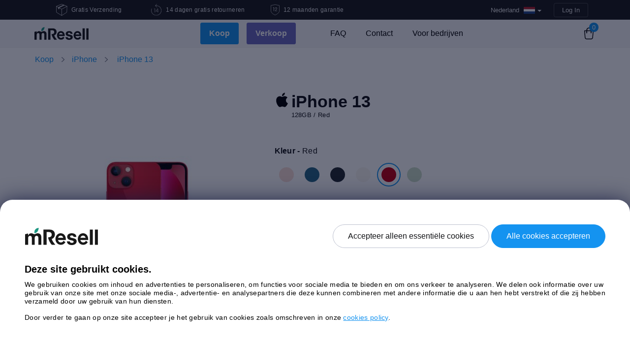

--- FILE ---
content_type: text/html; charset=UTF-8
request_url: https://mresell.nl/webshop/p/iphone-13/f2f26a9510458620c0d3d03ef88c73d2/
body_size: 16433
content:
<!DOCTYPE html>
<html lang="nl-NL">
    <head>
        <meta charset="UTF-8">
        <title>iPhone 13 / 128GB / Red / Goed - mResell.nl</title>

        <link rel="icon" type="image/png" sizes="32x32"
              href="https://mresell.nl/wp-content/themes/mresell_v4/img/favicon/favicon-32x32.png">
        <link rel="icon" type="image/png" sizes="16x16"
              href="https://mresell.nl/wp-content/themes/mresell_v4/img/favicon/favicon-16x16.png">
        <link rel="mask-icon" href="https://mresell.nl/wp-content/themes/mresell_v4/img/favicon/safari-pinned-tab.svg"
              color="#ffffff">
        <link rel="preload" href="https://mresell.nl/wp-content/themes/mresell_v4/css/styles.min.20260115.css?ver=20260115" as="style">
        <link rel="preload" href="https://mresell.nl/wp-content/themes/mresell_v4/js/scripts.min.20260115.js?ver=20260115" as="script">
                <link rel="preconnect" href="https://www.googletagmanager.com/">
        <link rel="preconnect" href="https://www.googleoptimize.com/">
        <link rel="preconnect" href="https://www.google-analytics.com/">
        <meta name="msapplication-TileColor" content="#ffffff">
        <meta name="theme-color" content="#ffffff">
        <meta name="viewport" content="width=device-width, initial-scale=1">

        <meta property="og:image"
              content="https://mresell.nl/wp-content/themes/mresell_v4/img/nl_NL/og_facebook.png?v=20260115"/>
        <meta property="og:type" content="website" />

                    <link rel="alternate" hreflang="fi" href="https://mresell.fi/webshop/" />            <link rel="alternate" hreflang="sv" href="https://mresell.se/webshop/" />            <link rel="alternate" hreflang="nl" href="https://mresell.nl/webshop/" />            <link rel="alternate" hreflang="en-GB" href="https://mresell.co.uk/webshop/" />            <link rel="alternate" hreflang="en-AU" href="https://mresell.com.au/webshop/" />            <link rel="alternate" hreflang="de-DE" href="https://mresell.de/webshop/" />            <link rel="alternate" hreflang="de-AT" href="https://mresell.at/webshop/" />                                    <link rel="alternate" hreflang="it" href="https://mresell.it/webshop/" />                    <meta name='robots' content='index, follow, max-image-preview:large, max-snippet:-1, max-video-preview:-1' />

	<meta name="description" content="Refurbished iPhone 13. Gecontroleerd door onze Apple service. Snelle levering binnen 2 werkdagen &amp; 14 dagen niet-goed-geld-terug garantie." />
	<link rel="canonical" href="https://mresell.nl/webshop/p/iphone-13/" />
	<script type="application/ld+json" class="yoast-schema-graph">{"@context":"https://schema.org","@graph":[{"@type":"WebPage","@id":"https://mresell.nl/webshop/iphone/iphone-13-246/","url":"https://mresell.nl/webshop/iphone/iphone-13-246/","name":"iPhone 13 - mResell.nl","isPartOf":{"@id":"https://mresell.nl/#website"},"primaryImageOfPage":{"@id":"https://mresell.nl/webshop/iphone/iphone-13-246/#primaryimage"},"image":{"@id":"https://mresell.nl/webshop/iphone/iphone-13-246/#primaryimage"},"thumbnailUrl":"https://mresell.nl/wp-content/uploads/2026/01/iphone-13-red-9.jpg","datePublished":"2026-01-20T09:10:11+00:00","dateModified":"2026-01-20T09:10:11+00:00","description":"Refurbished iPhone 13. Gecontroleerd door onze Apple service. Snelle levering binnen 2 werkdagen & 14 dagen niet-goed-geld-terug garantie.","breadcrumb":{"@id":"https://mresell.nl/webshop/iphone/iphone-13-246/#breadcrumb"},"inLanguage":"nl-NL","potentialAction":[{"@type":"ReadAction","target":["https://mresell.nl/webshop/iphone/iphone-13-246/"]}]},{"@type":"ImageObject","inLanguage":"nl-NL","@id":"https://mresell.nl/webshop/iphone/iphone-13-246/#primaryimage","url":"https://mresell.nl/wp-content/uploads/2026/01/iphone-13-red-9.jpg","contentUrl":"https://mresell.nl/wp-content/uploads/2026/01/iphone-13-red-9.jpg","width":800,"height":800},{"@type":"BreadcrumbList","@id":"https://mresell.nl/webshop/iphone/iphone-13-246/#breadcrumb","itemListElement":[{"@type":"ListItem","position":1,"name":"Home","item":"https://mresell.nl/"},{"@type":"ListItem","position":2,"name":"iPhone 13"}]},{"@type":"WebSite","@id":"https://mresell.nl/#website","url":"https://mresell.nl/","name":"mResell.nl","description":"Veilig, snel en eenvoudig!","publisher":{"@id":"https://mresell.nl/#organization"},"potentialAction":[{"@type":"SearchAction","target":{"@type":"EntryPoint","urlTemplate":"https://mresell.nl/?s={search_term_string}"},"query-input":"required name=search_term_string"}],"inLanguage":"nl-NL"},{"@type":"Organization","@id":"https://mresell.nl/#organization","name":"mResell","url":"https://mresell.nl/","logo":{"@type":"ImageObject","inLanguage":"nl-NL","@id":"https://mresell.nl/#/schema/logo/image/","url":"https://mresell.nl/wp-content/uploads/2022/01/mresell.png","contentUrl":"https://mresell.nl/wp-content/uploads/2022/01/mresell.png","width":187,"height":44,"caption":"mResell"},"image":{"@id":"https://mresell.nl/#/schema/logo/image/"}}]}</script>


<link rel='stylesheet' id='mresell_v4_style-css' href='https://mresell.nl/wp-content/themes/mresell_v4/css/styles.min.20260115.css?ver=20260115' type='text/css' media='all' />
<style id='classic-theme-styles-inline-css' type='text/css'>
/*! This file is auto-generated */
.wp-block-button__link{color:#fff;background-color:#32373c;border-radius:9999px;box-shadow:none;text-decoration:none;padding:calc(.667em + 2px) calc(1.333em + 2px);font-size:1.125em}.wp-block-file__button{background:#32373c;color:#fff;text-decoration:none}
</style>
<link rel="https://api.w.org/" href="https://mresell.nl/wp-json/" /><link rel='shortlink' href='https://mresell.nl/?p=229083' />
        <script type='text/javascript'>
            /* <![CDATA[ */
            var Global = {"WPLANG":"nl_NL","ajaxUrl":"https:\/\/mresell.nl\/wp-admin\/admin-ajax.php","ajax":"https:\/\/mresell.nl\/wp-content\/plugins\/polcode-wp-e-commerce\/ajax.php","cacheId":"20260115","currencySign":"\u20ac","currencyCode":"EUR","taxRate":"0.21","jsonFolderUrl":"https:\/\/mresell.nl\/wp-content\/themes\/mresell_v4\/json","themeFolderUrl":"https:\/\/mresell.nl\/wp-content\/themes\/mresell_v4","isGeoIpActivated":"1","environment":"production","cookieConsent":false,"localization":{"language":"nl_NL","model":"Apparaat model","estimate":"Estimate","storage":"Opslag","core_gpu":"Core GPU","screen":"Screen","processor":"Processor","memory":"Geheugen","calculating":"Berekenen","sell":"Verkoop voor","buy":"KOOP","noTaxPrice":"Exclusief BTW","limitedShippingInformation":"Met deze gekozen verzendoptie, moet het verzendadres hetzelfde zijn als de gegevens van de koper.","nothingFound":"Nothing found","labelEmail":"E-mail","labelRemarketingEmail":"Vul je email in om je offerte te krijgen!","willBeUsedAccordingOurPrivacyPolicy":"Informatie over u wordt gebruikt zoals omschreven in onze <a href=\"https:\/\/mresell.nl\/algemene-informatie\/privacy-statement\/\" target=\"_blank\">Privacy Policy<\/a>.*","newsletterLabel":"Ik wil de mResell nieuwsbrief en promoties graag ontvangen ","errorMatch":"wachtwoorden komen niet overeen.\n","errorMinlength":"Niet lang genoeg!\n","errorEmailNotValid":"Email adres is niet geldi\n","errorZipCodeNotValid":"Post code is niet geldig.\n","errorUnderAge":"Je moet ten minste 18 jaar oud zijn\n","errorPersonalNumber":"Geboortedatum is niet correct.\n","errorCompanyNumber":"Bedrijfs nummer is niet geldig.\n","errorTooShort":"Gebruik AUB het juist formaat\n","errorTooLong":"Gebruik AUB het juist formaat\n","errorBadInput":"Gebruik AUB het juist formaat\n","errorTypeMismatch":"Gebruik AUB het juist formaat\n","errorPatternMismatch":"Gebruik AUB het juist formaat\n","errorStepMismatch":"Gebruik AUB het juist formaat\n","errorValueMissing":"Vul dit veld AUB in\n","errorCheckboxRequired":"Vink deze box aan als je wilt doorgaan\n","errorRangeOverflow":"Range overflow\n","errorRangeUnderflow":"Range underflow\n","chooseDhlServicePoint":"Kies dit ophaalpunt"}};            /* ]]> */
        </script>
                <script type="text/javascript">
    window.dataLayer = window.dataLayer || [];
    function gtag(){dataLayer.push(arguments);}

    !function(f,b,e,v,n,t,s){
        if(f.fbq)return;n=f.fbq=function(){n.callMethod?
            n.callMethod.apply(n,arguments):n.queue.push(arguments)};if(!f._fbq)f._fbq=n;
        n.push=n;n.loaded=!0;n.version='2.0';n.queue=[]
    }(window, document,'script','https://connect.facebook.net/en_US/fbevents.js');

    window.shq=window.shq||function(){(window.shQueue=window.shQueue||[]).push(arguments)};

    !function(e,t,n){
        if(e.snaptr)return;var a=e.snaptr=function()
        {a.handleRequest?a.handleRequest.apply(a,arguments):a.queue.push(arguments)};
        a.queue=[]
    }(window,document, 'https://sc-static.net/scevent.min.js');

    window.uetq = window.uetq || [];

    window.hj = window.hj || function () {(hj.q = hj.q || []).push(arguments)};

    var _learnq = _learnq || [];
</script>

    <script type="text/javascript" >
        gtag('consent', 'default', {
            'ad_storage': 'denied',
            'ad_user_data': 'denied',
            'ad_personalization': 'denied',
            'analytics_storage': 'denied'
        });
    </script>
    <script type="text/delayscript">
        gtag('consent', 'update', {
            'ad_storage': 'granted',
            'ad_user_data': 'granted',
            'ad_personalization': 'granted',
            'analytics_storage': 'granted'
        });
    </script>
    <!-- Global Site Tag (gtag.js) - Google Analytics -->
    <script type="text/javascript">
        var GA_TRACKING_ID = 'G-3QVCNCGCGT';
        gtag('js', new Date());
        gtag('config', GA_TRACKING_ID, {
            'user_id': '',
            'custom_map': {'dimension1': 'Block Admin'}
        });
        gtag('config', 'G-B50JBL0HG7');
                gtag('config', 'AW-922188124');
                    </script>
    <script async type="text/delayscript" src="https://www.googletagmanager.com/gtag/js?id=G-3QVCNCGCGT"></script>

                <script type='text/javascript'>
            fbq('init', '1719043791746568');
            fbq('track', 'PageView');
        </script>
        <script type="text/delayscript">
            !function(f,b,e,v,n,t,s){
                t=b.createElement(e);t.async=!0;
                t.src=v;s=b.getElementsByTagName(e)[0];s.parentNode.insertBefore(t,s)
            }(window, document,'script','https://connect.facebook.net/en_US/fbevents.js');
        </script>
                <script type='text/javascript'>
            shq('js', new Date());
        </script>
        <script async type="text/delayscript" src="https://trk.shopello.net/t/nl/1847"></script>
                <script type='text/javascript'>
            snaptr('init', '7600c275-c3fd-4519-98db-e9c812c75a17', {
                'user_email': ''
            });
            snaptr('track', 'PAGE_VIEW');
        </script>
        <script async type='text/delayscript'>
            !function(e,t,n){
                var s='script';r=t.createElement(s);r.async=!0;
                r.src=n;var u=t.getElementsByTagName(s)[0];
                u.parentNode.insertBefore(r,u);
            }(window,document, 'https://sc-static.net/scevent.min.js');
        </script>
                <script type='text/delayscript'>
            (function(w,d,t,r,u){
                var f,n,i;w[u]=w[u]||[],f=function(){var o={ti:"26265631"};o.q=w[u],w[u]=new UET(o),w[u].push("pageLoad")},n=d.createElement(t),n.src=r,n.async=1,n.onload=n.onreadystatechange=function(){var s=this.readyState;s&&s!=="loaded"&&s!=="complete"||(f(),n.onload=n.onreadystatechange=null)},i=d.getElementsByTagName(t)[0],i.parentNode.insertBefore(n,i)
            })(window,document,"script","//bat.bing.com/bat.js","uetq");
        </script>
            <script type="text/delayscript">
        !function(h,o,t,j,a,r){
            h.hj=h.hj||function(){(h.hj.q=h.hj.q||[]).push(arguments)};h._hjSettings={hjid:210982,hjsv:6};a=o.getElementsByTagName('head')[0];r=o.createElement('script');r.async=1;r.src=t+h._hjSettings.hjid+j+h._hjSettings.hjsv;a.appendChild(r);
        }(window,document,'https://static.hotjar.com/c/hotjar-','.js?sv=');
    </script>
                                        <script async type="text/delayscript" src="https://cdn.adt361.com/jsTag?ap=1539983933"></script>
                                    <script async type="text/delayscript">
                (function(s,m,a,r,t){
                    if(s.hasOwnProperty("$smcInstall"))return!1;s.$smcInstall=1;
                    s[r]=s[r]||[];var f=m.getElementsByTagName(a)[0],j=m.createElement(a),dl=r!='dataLayer'?'&r='+r:'';
                    j.async=true;j.src='//smct.co/tm/?t='+t+dl;f.parentNode.insertBefore(j,f);
                })(window,document,'script','dataLayer','mresell.nl');
            </script>
    
            <!-- ImBox -->
        <script type="text/essentialscript">
            var _sid = '515';
            var _imbox = _imbox || [];
                        
            function imboxUpdateCart() {
                _imbox.push(['setCartItems', []]);
                return true;
            }
                     _imbox.push(['onChatTrigg', imboxUpdateCart]);
            (function() {
                var se = document.createElement('script'); se.type = 'text/javascript'; se.async = true;
                se.src = ('https:' == document.location.protocol ? 'https://' : 'http://') + 'files.imbox.io/app/dist/initWidget.js';
                var s = document.getElementsByTagName('script')[0]; s.parentNode.insertBefore(se, s);
            })();
        </script>
    
            <script type="text/essentialscript">
	    	    </script>
        <script async type="text/essentialscript" src="https://static.klaviyo.com/onsite/js/klaviyo.js?company_id=StUMLE"></script>
    
    <script type="text/essentialscript" src="//widget.trustpilot.com/bootstrap/v5/tp.widget.bootstrap.min.js"></script>

<script type="speculationrules">
    {
      "prefetch": [
        {
          "source": "list",
          "urls": ["/webshop/", "/webshop/iphone/", "/webshop/macbookair/", "/webshop/macbookpro/"]
        }
      ]
    }
</script>
<script type="text/delayscript">
    (function(d, e, n){
        e = d.createElement("script");
        e.type = "text/javascript";
        e.async = true;
        e.src = "//api.videoly.co/1/quchbox/0/968/quch.js";
        n = d.getElementsByTagName("script")[0];
        n.parentNode.insertBefore(e, n);
    })(document);
    </script>        <script type="application/ld+json">{"@context":"http:\/\/schema.org\/","@type":"Product","name":"iPhone 13","productID":229083,"image":"https:\/\/mresell.nl\/wp-content\/uploads\/2026\/01\/iphone-13-red-9-300x300.jpg","description":"With iPhone 13 you get Super Retina XDT screen that works also in sunny weather as the colour accuracy is insane, bright and super sharp! The A15 Bionic chip and 5G guarantees fastest connections. With the most advanced wide-angle dual camera, you capture incredibly high-quality images, even in night time! The iPhone 13 is equipped with CeramicShield glass and the frame is made of aircraft aluminum, so durability is super, as well as the water resistance.","brand":{"@type":"Brand","name":"Apple"},"offers":{"@type":"Offer","priceCurrency":"EUR","price":"299","itemCondition":"RefurbishedCondition","availability":"InStock","url":"https:\/\/mresell.nl\/webshop\/iphone\/iphone-13-246\/"}}</script>        <script type="application/ld+json">{"@context":"http:\/\/schema.org\/","@type":"BreadcrumbList","itemListElement":[{"@type":"ListItem","position":1,"name":"Koop","item":"https:\/\/mresell.nl\/webshop\/"},{"@type":"ListItem","position":2,"name":"iPhone","item":"https:\/\/mresell.nl\/webshop\/iphone\/"}]}</script>    </head>
<body class="sidebar-collapse wpsc-product-template-default page page-id-229083 nl_NL">
        <div id="fb-root"></div>
    <script type="text/delayscript">
        !function(a,b,c){var d,e=a.getElementsByTagName(b)[0];a.getElementById(c)||(d=a.createElement(b),d.id=c,d.src="//connect.facebook.net/nl_NL/all.js#xfbml=1&appId=148115888664386",e.parentNode.insertBefore(d,e))}(document,"script","facebook-jssdk");
    </script>
        <div class="wrapper" id="root">
        <header>
            <div class="cd-main-header animate-search content-topbar d-flex justify-content-between align-items-center">
                <div class="container">
                    <div class="cd-main-nav-wrapper">
                            <div id="header-bar" class="d-flex align-items-center">
        
        <div class="col-lg-7 d-none d-lg-block">
            <div class="row">
                <div class="col-md-4">
                    <div class="d-flex align-items-center justify-content-center">
                        <div class="description d-flex align-items-center">
                            <img class="align-self-center" width="23" height="24" src="https://mresell.nl/wp-content/themes/mresell_v4/img/v4/icon-free-shipping-header.svg" alt="Gratis Verzending" title="Free shipping"/>
                            <p class="ml-2 mb-0">Gratis Verzending</p>
                        </div>
                    </div>
                </div>

                <div class="col-md-4">
                    <div class="d-flex align-items-center justify-content-center">
                        <div class="description d-flex align-items-center">
                            <img width="22" height="24" src="https://mresell.nl/wp-content/themes/mresell_v4/img/v4/icon-return-header.svg" alt="14 dagen gratis retourneren" title="14 dagen gratis retourneren"/>
                            <p class="ml-2 mb-0">14 dagen gratis retourneren</p>
                        </div>
                    </div>
                </div>

                <div class="col-md-4">
                    <div class="d-flex align-items-center justify-content-center">
                        <div class="description d-flex align-items-center m-auto">
                            <img width="18" height="22" src="https://mresell.nl/wp-content/themes/mresell_v4/img/v4/icon-shield-header.svg" alt="12 maanden garantie" title="12 maanden garantie"/>
                            <p class="ml-2 mb-0">12 maanden garantie</p>
                        </div>
                    </div>
                </div>
            </div>
        </div>

        <div class="col-md-12 col-lg-5">
            <div class="row">
                <div class="col-md-12 text-right">
                        <div class="content-topbar-menu d-inline ml-auto">
        <div class="btn-group country">    <!-- CURRENCY, BOOTSTRAP DROPDOWN -->
            <a class="btn btn-primary dropdown-toggle" data-toggle="dropdown" href="#">
                                                                                                                                                                        <span class="current_language_label">Nederland</span>
                        <div class="current_language lang_drop_nl"></div>
                                                                                                                                                                                                                                        <span class="caret"></span>
            </a>
            <ul class="dropdown-menu" id="country">
                                <li class="lang_drop_de">
                    <a href="https://mresell.de">
                        Duitsland                    </a>
                </li>
                                <li class="lang_drop_fi">
                    <a href="https://mresell.fi">
                        Finland                    </a>
                </li>
                                <li class="lang_drop_it">
                    <a href="https://mresell.it">
                        Italië                    </a>
                </li>
                                <li class="lang_drop_nl">
                    <a href="https://mresell.nl">
                        Nederland                    </a>
                </li>
                                <li class="lang_drop_at">
                    <a href="https://mresell.at">
                        Oostenrijk                    </a>
                </li>
                                <li class="lang_drop_pl">
                    <a href="https://mresell.pl">
                        Polen                    </a>
                </li>
                                <li class="lang_drop_es">
                    <a href="https://www.mresell.es">
                        Spanje                    </a>
                </li>
                                <li class="lang_drop_gb">
                    <a href="https://mresell.co.uk">
                        Verenigd Koninkrijk                    </a>
                </li>
                                <li class="lang_drop_se">
                    <a href="https://mresell.se">
                        Zweden                    </a>
                </li>
                            </ul>
        </div>
    </div>

                        <div class="sign btn-header  text-right d-inline ml-1">
                    <a class="text-capitalize signin-btn" href="https://mresell.nl/wp-login.php">Log in</a>
            </div>
                    </div>
            </div>
        </div>
    </div>
                        </div>

                    <div class="cd-nav-trigger"></div>
                </div>
            </div>

            <div class="cd-cover-layer"></div>

                <div class="wrap-menu-desktop">
        <nav class="navbar navbar-expand-lg bg-default navbar-transparent header" data-on-scroll="200">
            <div class="container ">

                <a class="logo" href="https://mresell.nl">
                    <img id="logo-dark" width="110" height="26" src="https://mresell.nl/wp-content/themes/mresell_v4/img/logo.svg" alt="mResell"
                         title="mResell"/>

                    <img id="logo-light" width="110" height="26" src="https://mresell.nl/wp-content/themes/mresell_v4/img/logo-light.svg" alt="mResell"
                         title="mResell"/>
                </a>

                <div class="mobile-nav-buttons d-block d-lg-none">
                    <div class="d-flex">
                        <ul class="navbar-nav main-menu navbar-nav d-flex justify-content-center">
                                <li class="active li-button-holder sub-nav">
        <a class="btn-blue" href="https://mresell.nl/webshop/">Koop</a>
    </li>
    <li class=" sell-btn li-button-holder">
        <a class="btn-blue" href="https://mresell.nl/verkoop/">Verkoop</a>
    </li>
                            </ul>
                    </div>
                </div>

                <div class="navbar-collapse justify-content-end collapse menu-desktop" id="navigation">
                    <ul class="main-menu navbar-nav  d-flex justify-content-center">
                        <li class="nav-item company-logo d-lg-none d-xl-none">
                            <!-- Logo desktop -->
                            <a class="logo" href="/">
                                <img width="110" height="26" src="https://mresell.nl/wp-content/themes/mresell_v4/img/logo.svg" alt="mResell"
                                     title="mResell"/>
                            </a>
                        </li>

                            <li class="active li-button-holder sub-nav">
        <a class="btn-blue" href="https://mresell.nl/webshop/">Koop</a>
            <div class="sub-nav-btn" data-toggle="collapse" href="#collapseMainNavigation"
         role="button" aria-expanded="false" aria-controls="collapseMainNavigation">
        <span class="sub-nav-btn-span mobile-span-nav"></span>
    </div>

    <div class="collapse sub-menu" id="collapseMainNavigation">
        <div class="container">
            <ul class="row d-flex justify-content-center">
                <li>
                    <a href="/webshop/appletv/"
                       class="d-flex  align-items-center flex-column text-center">
                        <img width="30" height="42" src="https://mresell.nl/wp-content/themes/mresell_v4/img/product-icon-white/appletv.svg"
                             alt="Apple TV"
                             title="Apple TV"/>
                        <span>Apple TV</span>
                    </a>
                </li>
                <li>
                    <a href="/webshop/display/"
                       class="d-flex  align-items-center flex-column text-center">
                        <img width="30" height="42" src="https://mresell.nl/wp-content/themes/mresell_v4/img/product-icon-white/display.svg"
                             alt="Display"
                             title="Display"/>
                        <span>Display</span>
                    </a>
                </li>
                <li>
                    <a href="/webshop/imac/"
                       class="d-flex  align-items-center flex-column text-center">
                        <img width="30" height="42" src="https://mresell.nl/wp-content/themes/mresell_v4/img/product-icon-white/imac.svg"
                             alt="iMac"
                             title="iMac"/>
                        <span>iMac</span>
                    </a>
                </li>
                <li>
                    <a href="/webshop/ipad/"
                       class="d-flex  align-items-center flex-column text-center">
                        <img width="30" height="42" src="https://mresell.nl/wp-content/themes/mresell_v4/img/product-icon-white/ipad.svg"
                             alt="iPad"
                             title="iPad"/>
                        <span>iPad</span>
                    </a>
                </li>

                <li>
                    <a href="/webshop/iphone/"
                       class="d-flex  align-items-center flex-column text-center">
                        <img width="30" height="42" src="https://mresell.nl/wp-content/themes/mresell_v4/img/product-icon-white/iphone.svg"
                             alt="iPhone"
                             title="iPhone"/>
                        <span>iPhone</span>
                    </a>
                </li>

                <li>
                    <a href="/webshop/macmini/"
                       class="d-flex  align-items-center flex-column text-center">
                        <img width="30" height="42" src="https://mresell.nl/wp-content/themes/mresell_v4/img/product-icon-white/macmini.svg"
                             alt="Mac mini"
                             title="Mac mini"/>
                        <span>Mac mini</span>
                    </a>
                </li>

                <li>
                    <a href="/webshop/macpro/"
                       class="d-flex  align-items-center flex-column text-center">
                        <img width="30" height="42" src="https://mresell.nl/wp-content/themes/mresell_v4/img/product-icon-white/macpro.svg"
                             alt="Mac Pro"
                             title="Mac Pro"/>
                        <span>Mac Pro</span>
                    </a>
                </li>

                <li>
                    <a href="/webshop/macbookair/"
                       class="d-flex  align-items-center flex-column text-center">
                        <img width="30" height="42" src="https://mresell.nl/wp-content/themes/mresell_v4/img/product-icon-white/macbookair.svg"
                             alt="MacBook Air" title="MacBook Air"/>
                        <span>MacBook Air</span>
                    </a>
                </li>

                <li>
                    <a href="/webshop/macbookpro/"
                       class="d-flex  align-items-center flex-column text-center">
                        <img width="30" height="42" src="https://mresell.nl/wp-content/themes/mresell_v4/img/product-icon-white/macbookpro.svg"
                             alt="MacBook Pro" title="MacBook Pro"/>
                        <span>MacBook Pro</span>
                    </a>
                </li>

                <li>
                    <a href="/webshop/watch/"
                       class="d-flex  align-items-center flex-column text-center">
                        <img width="30" height="42" src="https://mresell.nl/wp-content/themes/mresell_v4/img/product-icon-white/watch.svg"
                             alt="Watch"
                             title="Watch"/>
                        <span>Watch</span>
                    </a>
                </li>
                            </ul>
        </div>
    </div>
    </li>
    <li class=" sell-btn li-button-holder mt-md-2 mt-lg-0 ml-lg-3">
        <a class="btn-blue" href="https://mresell.nl/verkoop/">Verkoop</a>
    </li>
    <li class="">
        <a href="https://mresell.nl/faq/">FAQ</a>
    </li>
    <li class="">
        <a href="https://mresell.nl/contact/">Contact</a>
    </li>
    <li class="">
        <a href="https://mresell.nl/voor-bedrijven/">Voor bedrijven</a>
    </li>
                        </ul>
                </div>

<!--                <div class="search text-uppercase js-show-modal-search  cd-search-trigger">-->
<!--                    <div class="input-group form-group col-lg-5 col-md-12 mr-3">-->
<!--                        <img width="22" height="21" src="--><!--/img/icon-search.png" alt="search"/>-->
<!---->
<!--                        <input type="text" class="form-control" placeholder="--><!--"-->
<!--                               aria-label="--><!--"-->
<!--                               aria-describedby="basic-addon2" required>-->
<!--                    </div>-->
<!--                </div>-->
                
                
    <div class="shopping-cart">
        <a href="https://mresell.nl/webshop/checkout/" class="shopping-bag">
            <span id="shopping-bag-count">0</span>
        </a>
    </div>
    
                <button aria-expanded="false" aria-label="Toggle navigation" class="navbar-toggler"
                        data-target="#navigation" data-toggle="collapse" type="button">
                    <span class="navbar-toggler-bar bar1"></span>
                    <span class="navbar-toggler-bar bar2"></span>
                    <span class="navbar-toggler-bar bar3"></span>
                </button>
            </div>
        </nav>
    </div>
                    </header>
    

    <main>
        
    <div class="product-header">
        <div class="category-name d-flex align-items-center ">
            <div class="container">
                <nav class="row" aria-label="breadcrumb">
                    <ol class="breadcrumb"><li class="breadcrumb-item"><a class="wpsc-crumb" id="wpsc-crumb-106" href="https://mresell.nl/webshop/">Koop</a></li><li class="breadcrumb-item"><a class="wpsc-crumb" id="wpsc-crumb-iphone" href="https://mresell.nl/webshop/iphone/">iPhone</a></li><li class="breadcrumb-item active">
                        <a class="wpsc-crumb" id="wpsc-crumb-iPhone 13" href="https://mresell.nl/webshop/p/iphone-13/">
                            iPhone 13
                        </a>
                    </li></ol>                </nav>
            </div>
        </div>
    </div>


        
        <section class="product pt-3 mt-4">
            <div id="single-product-container" class="container"
                 data-id="229083"
                 data-name="iPhone 13"
                 data-title="iPhone 13"
                 data-category="iPhone"
                 data-price="299"
                 data-cat-number="5F28I750"
                 data-thumbnail="https://mresell.nl/wp-content/uploads/2026/01/iphone-13-red-9-180x180.jpg">

                <div class="row">
                    <div class="col-md-12">
                        <div class="d-block d-md-none d-lg-none">
                            <div class="title-container d-flex align-items-baseline">
                                <div>
                                    <h1 class="title">
                                        iPhone 13                                                                            </h1>
                                    <p class="product-specification-label">128GB / Red</p>
                                </div>
                            </div>

                            <div id="mobile-product-scroll-anchor"></div>
                        </div>
                    </div>

                    <!-- start sidebar -->
                    <div class="col-lg-5 col-md-12 col-xs-12">
                                                
        <div class="carousel slide product-slider" data-ride="carousel" data-interval="false">
            <div class="carousel-inner">
                <div class="item carousel-item active">
            <figure>
                <img style="width: 300px;" class="img-fluid" src="https://mresell.nl/wp-content/uploads/2026/01/iphone-13-red-9-300x300.jpg" alt="iPhone 13 128GB, 128GB, Red" title="iPhone 13 128GB, 128GB, Red" />
            </figure>
        </div>            </div>
                    </div>

        
                        <div id="videoly-videobox-placeholder"></div>
                    </div>
                    <!-- end sidebar -->
                    <div class="col-md-12 col-lg-7">
                        <div class="row">
                            <div id="f" class="col-sm-12 ec_product"
                                 data-title="iPhone 13"
                                 data-cat-number="5F28I750"
                                 data-thumbnail="https://mresell.nl/wp-content/uploads/2026/01/iphone-13-red-9-180x180.jpg"
                                 data-id="229083"
                                 data-name="iPhone 13, €  299"
                                 data-category="iPhone"
                                 data-price="299">

                                <div class="d-none d-md-block d-lg-block">
                                    <div class="title-container d-flex align-items-baseline">
                                        <div class="mr-1">
                                            <span class="apple-sign"></span>
                                        </div>
                                        <div>
                                            <h1 class="title">
                                                iPhone 13                                                                                            </h1>
                                            <p class="product-specification-label">
                                                128GB / Red                                                                                            </p>
                                        </div>
                                    </div>
                                </div>

                                
                <div class="product-specifications">
                    
            <div class="product-specification pt-3 mt-4" id="product-specification-colour">
                <p>
                    Kleur - 
                    <span class="product-specification-colour-title">Red</span>
                </p>
    
                <div class="product-specification-colours d-flex">
                    
            <a class="product-specification-colour " 
               title="Pink"
               data-toggle="tooltip"
               href="https://mresell.nl/webshop/p/iphone-13/414b9c1bb67807ba910ac4ca43ceb389/"
            ><span class="iphone-pink"></span></a>
            <a class="product-specification-colour " 
               title="Blue"
               data-toggle="tooltip"
               href="https://mresell.nl/webshop/p/iphone-13/7a133422f4024f8a6060a55bd6fb65bf/"
            ><span class="iphone-blue"></span></a>
            <a class="product-specification-colour " 
               title="Midnight"
               data-toggle="tooltip"
               href="https://mresell.nl/webshop/p/iphone-13/330ad33aa585502fc93ebb3d958d75ad/"
            ><span class="iphone-midnight"></span></a>
            <a class="product-specification-colour " 
               title="Starlight"
               data-toggle="tooltip"
               href="https://mresell.nl/webshop/p/iphone-13/d7243164ae6f984ef5b163f31d61c975/"
            ><span class="iphone-starlight"></span></a>
            <a class="product-specification-colour  active" 
               title="Red"
               data-toggle="tooltip"
               href="https://mresell.nl/webshop/p/iphone-13/f2f26a9510458620c0d3d03ef88c73d2/"
            ><span class="iphone-red"></span></a>
            <a class="product-specification-colour " 
               title="Green"
               data-toggle="tooltip"
               href="https://mresell.nl/webshop/p/iphone-13/35ba2c5515a1c4a681f42bfed93af983/"
            ><span class="iphone-green"></span></a>
                </div>
            </div>
        
                </div>
                <div class="product-specifications pt-3 mt-4">
                
            <div class="product-specification" id="product-specification-device_capacity">
                <div>
                    <p class="mb-2">
                        <strong>Capaciteit</strong>
                    </p>
                </div>
                <div class="product-specification-boxes d-flex justify-content-left">
                    
                <a data-text="128GB" 
                   class="product-specification-boxes-box  active"
                   href="https://mresell.nl/webshop/p/iphone-13/f2f26a9510458620c0d3d03ef88c73d2/"
                >
                    <p class="text-center">
                        <strong>128GB</strong>
                        <br />
                        <span>+ €  0</span>
                    </p>
                </a>
                <script type="speculationrules">
                    {"prefetch": [{"source": "list","urls":["https://mresell.nl/webshop/p/iphone-13/f2f26a9510458620c0d3d03ef88c73d2/"]}]}
                </script>
           
                <a data-text="256GB" 
                   class="product-specification-boxes-box "
                   href="https://mresell.nl/webshop/p/iphone-13/f61226e0ec10b9cb1ed40893342e5a73/"
                >
                    <p class="text-center">
                        <strong>256GB</strong>
                        <br />
                        <span>+ €  30</span>
                    </p>
                </a>
                <script type="speculationrules">
                    {"prefetch": [{"source": "list","urls":["https://mresell.nl/webshop/p/iphone-13/f61226e0ec10b9cb1ed40893342e5a73/"]}]}
                </script>
           
                <div data-text="512GB" 
                     class="product-specification-boxes-box  not-available"
                >
                    <p class="text-center">
                        <strong>512GB</strong>
                        <br />
                        <span></span>
                    </p>
                </div>
                
                </div>
            </div>
        
                </div>
                    <div class="product-specifications">
                        
            <div class="product-specification pt-3 mt-4" id="product-specification-condition_id" >
                <div>
                    <p class="mb-2">
                        <strong>Bevestiging</strong>
                        <span data-toggle="popup" title="Redelijk: Het apparaat heeft duidelijke gebruikssporen, zoals krassen, deuken en/of andere gebruikssporen. Het toestel is ontgrendeld, getest en werkt als nieuw.<br /><br />Goede: Het apparaat heeft zichtbare gebruikssporen, zoals kleine krasjes, deukjes of gebruikssporen. Het toestel is ontgrendeld, getest en werkt als nieuw.<br /><br />Zeer goed: Het apparaat heeft misschien wat kleine krasjes, maar geen noemenswaardige gebreken. Het toestel is ontgrendeld, getest en werkt als nieuw.<br /><br />Als nieuw: Het apparaat heeft geen gebruikssporen - ziet eruit als nieuw. Het toestel is ontgrendeld, getest en werkt als nieuw.">
                            <img width="16" height="16" src="https://mresell.nl/wp-content/themes/mresell_v4/img/v4/icon-question.svg" alt="question  mark icon" />
                        </span>
                    </p>
                </div>
                <div class="product-specification-boxes d-flex justify-content-left">
                    
                <a data-id="3" 
                     class="product-specification-boxes-box "
                     href="https://mresell.nl/webshop/p/iphone-13/b482f4568a7d2b0671777eb12f89cf70/"
                >
                    <p class="text-center">
                        <strong>Redelijk</strong>
                        <br />
                        <span>- €  10</span>
                    </p>
                </a>
           
                <a data-id="101" 
                     class="product-specification-boxes-box  active"
                     href="https://mresell.nl/webshop/p/iphone-13/f2f26a9510458620c0d3d03ef88c73d2/"
                >
                    <p class="text-center">
                        <strong>Goed</strong>
                        <br />
                        <span>+ €  0</span>
                    </p>
                </a>
           
                <a data-id="2" 
                     class="product-specification-boxes-box "
                     href="https://mresell.nl/webshop/p/iphone-13/3482cb4d1ddca3a8bde3846da00df154/"
                >
                    <p class="text-center">
                        <strong>Zeer goed</strong>
                        <br />
                        <span>+ €  10</span>
                    </p>
                </a>
           
                <a data-id="4" 
                     class="product-specification-boxes-box "
                     href="https://mresell.nl/webshop/p/iphone-13/b8156e39b69d34826a61b3658e4f5faa/"
                >
                    <p class="text-center">
                        <strong>Als nieuw</strong>
                        <br />
                        <span>+ €  10</span>
                    </p>
                </a>
           
                </div>
            </div>
        
                    </div>                                <div id="mobile-product-scroll-button-anchor"></div>
                                <div class="pt-1 mt-4">
                                    <div id="price-box">
                                        <div class="row">
                                            <div class="col-lg-6 col-md-6 description">
                                                <div class="media mb-3">
                                                    <div class="media-img mr-2 text-center">
                                                        <img width="25" height="25" class="align-self-start" src="https://mresell.nl/wp-content/themes/mresell_v4/img/v4/icon-free-shipping-price-box.svg" alt="Gratis Verzending"/>
                                                    </div>
                                                    <div class="media-body">
                                                        <h5 class="mt-0 mb-0">Gratis Verzending</h5>
                                                        <p class="climate-label">
                                                            Gratis klimaatgecompenseerde verzending                                                        </p>
                                                    </div>
                                                </div>

                                                <div class="media mb-3">
                                                    <div class="media-img mr-2 text-center">
                                                        <img width="22" height="24" class="align-self-start" src="https://mresell.nl/wp-content/themes/mresell_v4/img/v4/icon-return-price-box.svg" alt="14 dagen gratis retourneren">
                                                    </div>
                                                    <div class="media-body">
                                                        <h5 class="mt-0 mb-0">14 dagen gratis retourneren</h5>
                                                    </div>
                                                </div>

                                                <div class="media mb-3">
                                                    <div class="media-img mr-2 text-center">
                                                        <img width="21" height="25" class="align-self-start" src="https://mresell.nl/wp-content/themes/mresell_v4/img/v4/icon-warranty-price-box.svg" alt="12 maanden garantie">
                                                    </div>
                                                    <div class="media-body">
                                                        <h5 class="mt-0 mb-0">12 maanden garantie</h5>
                                                    </div>
                                                </div>

                                                                                                    <div class="media mb-3">
                                                        <div class="media-img mr-2 text-center">
                                                            <img width="28" height="28" class="align-self-start" src="https://mresell.nl/wp-content/themes/mresell_v4/img/v4/icon-accessory.svg" alt="Kabel">
                                                        </div>
                                                        <div class="media-body">
                                                            <h5 class="mt-0 mb-0">Kabel</h5>
                                                        </div>
                                                    </div>
                                                                                            </div>

                                            <div class="position-relative col-lg-6 col-md-6">
                                                <div id="price-box-right" class="d-flex align-items-center">
                                                    <div class="text-right">
                                                                                                                <p class=" current-price">€  299</p>
                                                        <p class="vat-label">BTW 0&#37;<span data-toggle="popup" title="Dit product wordt verkocht onder marge-regeling. Hierdoor is er geen BTW voor zakelijke klanten om terug te vorderen van de belastingdienst.">
                <img src="https://mresell.nl/wp-content/themes/mresell_v4/img/v4/icon-question.svg" width="14" height="14" alt="Question mark icon" title="">
            </span></p>
                                                    </div>
                                                </div>
                                            </div>
                                        </div>

                                        <div>
                                                                                            <form id="add-product-to-cart-form" class="add-product-to-cart-form validator" enctype="multipart/form-data" action="https://mresell.nl/webshop/added-to-cart/" method="post" name="1">
                                                    <input type="hidden" value="add_to_cart" name="action"/>
                                                    <input type="hidden" value="229083" name="product_id" />

                                                    
                                                    <button name="Buy" class="btn btn-blue lg with-shadow width-button" type="submit">Koop nu</button>
                                                                                                    </form>
                                                                                    </div>
                                    </div>
                                </div>

                                <div class="mt-4"><klarna-placement data-key="credit-promotion-badge" data-locale="nl-NL" data-purchase-amount="29900"></klarna-placement>
            <script async src="https://js.klarna.com/web-sdk/v1/klarna.js" data-client-id="dad11880-a2e5-5244-abfa-930b8d7cadf5"></script></div>                            </div><!-- end col -->
                        </div><!-- end row -->
                    </div>
                </div>
            </div>

            <section class="tab-information-content mb-3 mt-4 pt-4">
                <div class="nav-pills">
                    <div class="container">
                        <ul class="nav" id="pills-tab" role="tablist">
                            <li class="nav-item">
                                <a class="nav-link active" id="pills-description-tab" data-toggle="pill"
                                   href="#description" role="tab" aria-label="pills-description"
                                   aria-selected="true" data-pill-title="Product Description">Productbeschrijving <img src="https://mresell.nl/wp-content/themes/mresell_v4/img/v4/icon-arrow-point-to-right.svg" alt=""></a>
                            </li>

                            <li class="nav-item">
                                <a class="nav-link" id="pills-specification-tab" data-toggle="pill"
                                   href="#specification" role="tab" aria-label="pills-specification"
                                   aria-selected="true" data-pill-title="Product Specification">Productspecificatie <img src="https://mresell.nl/wp-content/themes/mresell_v4/img/v4/icon-arrow-point-to-right.svg" alt=""></a>
                            </li>

                                                            <li class="nav-item">
                                    <a class="nav-link" id="pills-home-tab" data-toggle="pill"
                                       href="#warranty" role="tab" aria-label="pills-warranty"
                                       aria-selected="false" data-pill-title="Warranty">Garantie <img src="https://mresell.nl/wp-content/themes/mresell_v4/img/v4/icon-arrow-point-to-right.svg" alt=""></a>
                                </li>
                            
                                                            <li class="nav-item">
                                    <a class="nav-link" id="pills-profile-tab" data-toggle="pill"
                                       href="#quality" role="tab" aria-label="pills-quality"
                                       aria-selected="false" data-pill-title="Quality">Bevestiging <img src="https://mresell.nl/wp-content/themes/mresell_v4/img/v4/icon-arrow-point-to-right.svg" alt=""></a>
                                </li>
                            
                            <li class="nav-item">
                                <a class="nav-link" id="pills-contact-tab" data-toggle="pill"
                                   href="#delivery" role="tab" aria-label="pills-delivery"
                                   aria-selected="false" data-pill-title="Delivery Type">Levering <img src="https://mresell.nl/wp-content/themes/mresell_v4/img/v4/icon-arrow-point-to-right.svg" alt=""></a>
                            </li>
                        </ul>
                    </div>
                </div>

                <div class="tab-content" id="pills-tabContent">
                    <div class="onload-desktop-first-active tab-pane fade show" id="description" role="tabpanel"
                         aria-labelledby="pills-description-tab">
                        <div class="close"></div>
                        <div class="container">
                            <h2 class="d-xs-block d-sm-block d-md-none d-lg-none">Productbeschrijving</h2>
                            <p>With iPhone 13 you get Super Retina XDT screen that works also in sunny weather as the colour accuracy is insane, bright and super sharp! The A15 Bionic chip and 5G guarantees fastest connections. With the most advanced wide-angle dual camera, you capture incredibly high-quality images, even in night time! The iPhone 13 is equipped with CeramicShield glass and the frame is made of aircraft aluminum, so durability is super, as well as the water resistance.</p>
                            <button class="btn btn-blue mb-2 lg width-button align-items-center close-btn d-xs-block d-sm-block d-md-none d-lg-none">Sluit</button>
                        </div>
                    </div>

                    <div class="tab-pane fade" id="specification" role="tabpanel" aria-labelledby="pills-specification-tab">
                        <div class="close"></div>
                        <div class="container">
                            <h2 class="d-xs-block d-sm-block d-md-none d-lg-none">Productspecificatie</h2>
                            <table class="col-lg-5 col-md-6 col-xs-12 detail-information">
                                <tbody>
                                    <tr>
                        <td class="title">
                            Kleur:
                        </td>
                        <td class="info" >Red</td>
                    </tr><tr>
                        <td class="title">
                            Geheugen:
                        </td>
                        <td class="info" >128GB</td>
                    </tr><tr>
                        <td class="title">
                            Batterij Capaciteit
                        </td>
                        <td class="info" >87%</td>
                    </tr><tr>
                        <td class="title">
                            Batterij cycli
                        </td>
                        <td class="info" >745</td>
                    </tr><tr>
                        <td class="title">
                            Besturingssysteem:
                        </td>
                        <td class="info" >iOS 18</td>
                    </tr><tr>
                        <td class="title">
                            Catalogus nummer:
                        </td>
                        <td class="info" >5F28I750</td>
                    </tr><tr>
                        <td class="title">
                            MPN:
                        </td>
                        <td class="info"  id="productManufacturerPartNumber" >iPhone14,5</td>
                    </tr>
                                    <tr>
                        <td class="title">
                            Accessoires 
                        </td>
                        <td class="info">
                            Kabel
                        </td>
                    </tr>                                </tbody>
                            </table>
                            <button class="btn btn-blue mb-2 lg width-button align-items-center close-btn d-xs-block d-sm-block d-md-none d-lg-none">Sluit</button>
                        </div>
                    </div>

                                            <div class="tab-pane fade" id="warranty" role="tabpanel" aria-labelledby="pills-home-tab">
                            <div class="close"></div>
                            <div class="container">
                                <h2 class="d-xs-block d-sm-block d-md-none d-lg-none">Garantie</h2>
                                <p>
                                    De kwaliteit van dit product is gecontroleerd door een Apple-professional. Daarom krijg je standaard 12 maanden garantie bij de aankoop van dit product. Check de status van uw bestelling <a href="https://mresell.nl/algemene-informatie/garantie-en-retourbeleid/">hier</a>                                </p>
                                <button class="btn btn-blue mb-2 lg width-button align-items-center close-btn d-xs-block d-sm-block d-md-none d-lg-none">Sluit</button>
                            </div>
                        </div>
                    
                                            <div class="tab-pane fade" id="quality" role="tabpanel" aria-labelledby="pills-profile-tab">
                            <div class="close"></div>
                            <div class="container">
                                <h2 class=" d-xs-block d-sm-block d-md-none d-lg-none">Bevestiging</h2>
                                <p>Goede: Het apparaat heeft zichtbare gebruikssporen, zoals kleine krasjes, deukjes of gebruikssporen. Het toestel is ontgrendeld, getest en werkt als nieuw.</p>
                                <h4 class=" d-xs-block d-sm-block">Extra informatie</h4><ul id="ul-product-condition-list"><li><strong>Nieuwe Display</strong>: Amper zichtbare krassen op scherm</li><li><strong>Behuizing</strong>: Faded colour, Spots</li></ul>                                <button class="btn btn-blue mb-2 lg width-button align-items-center close-btn d-xs-block d-sm-block d-md-none d-lg-none">Sluit</button>
                            </div>
                        </div>
                    
                    <div class="tab-pane fade" id="delivery" role="tabpanel" aria-labelledby="pills-contact-tab">
                        <div class="close"></div>
                        <div class="container">
                            <h2 class=" d-sm-block d-md-none d-lg-none">Levering</h2>
                            <p><b>Gratis en snelle verzending!</b><br><br>Alle producten die op een werkdag voor 12.00 uur zijn gekocht, worden dezelfde dag verzonden en de aankoop na 12.00 uur wordt de volgende werkdag verzonden. We gebruiken DHL Express-bezorgdiensten en de geschatte levertijd is 1-3 werkdagen. U ontvangt een verzend-ID om uw bestelling te volgen.<br><br><b>CO2-neutrale verzending!</b><br><br>Al onze zendingen zijn volledig klimaatneutraal! We bereiken dit door al onze zendingen als DHL GOGREEN-zendingen te verzenden. Door DHL GOGREEN te gebruiken, investeren we in klimaatbescherming projecten in verschillende regio's over de hele wereld, ter ondersteuning van een mix van projecten in de categorieën energie-efficiëntie, hernieuwbare energie en herbebossing / bebossing.<br><br><b>14 dagen retour!</b><br><br>Als consument heb je het recht om je aankoop zonder opgaaf van redenen binnen 14 dagen na ontvangst van het product te annuleren.</p>
                            <button class="btn btn-blue mb-2 lg width-button align-items-center close-btn d-xs-block d-sm-block d-md-none d-lg-none">Sluit</button>
                        </div>
                    </div>
                </div>
            </section>


                <section class="latest-offers pt-4 mt-4">
        <div class="container">
            <div class="row">
                <div class="col-md-12">
                    <div class="text-center title">
                        <h2>Je bent eventueel ook geïnteresseerd in</h2>
                    </div>
                </div>
            </div>

            <div class="row mt-4 row-p0-greed related-products">
                        <div id="product-229411" class="col-xl-3 col-lg-6 col-md-12 mb-3 pr-0 product-card sharedstock ec_product"
             data-id="229411"
             data-name="iPhone 13, €  309"
             data-category="iPhone"
             data-position="1"
             data-price="309">

            <div class="card ">
                <div class="card-header d-flex justify-content-between">
                            <div class="product-rating">
            <div class="product-rating-result">
                <div class="text-center mt-2">
                    Als nieuw                </div>
            </div>
        </div>
                        </div>

                <div class="card-img-wrapper">
                                            <img loading="lazy" class="card-img-top" id="product_image_229411"
                             alt="iPhone 13 128GB, 128GB, Pink"
                             title="iPhone 13 128GB, 128GB, Pink"
                             src="https://mresell.nl/wp-content/uploads/2026/01/iphone-13-pink-16-180x180.jpg"
                             width="180" height="180" />
                                    </div>

                <div class="card-body text-center">

                    
                    <div class="product-description">
                        <p class="product-title">iPhone 13</p>
                        <p class="product-text">128GB / Pink</p>
                    </div>

                                            <p class="product-price currentprice tax_price tax_off"
                           data-price="359"
                           data-order_id="0">
                            €  309                        </p>
                    
                    <p class="product-vat">
                        0&#37; BTW                    </p>
                </div>

                <div class="card-footer text-center">
                    <a href="https://mresell.nl/webshop/p/iphone-13/414b9c1bb67807ba910ac4ca43ceb389/" class="btn btn-blue lg">Bekijk Product</a>

                    <p class="shipping-label mt-2 mb-0">
                        <img width="20px" height="20px" src="https://mresell.nl/wp-content/themes/mresell_v4/img/v4/icon-free-shipping-price-box.svg" />
                        GRATIS verzending  <strong>1-3 dagen </strong>                    </p>
                </div>
            </div>
        </div>

                <div id="product-229409" class="col-xl-3 col-lg-6 col-md-12 mb-3 pr-0 product-card sharedstock ec_product"
             data-id="229409"
             data-name="iPhone 13, €  309"
             data-category="iPhone"
             data-position="2"
             data-price="309">

            <div class="card ">
                <div class="card-header d-flex justify-content-between">
                            <div class="product-rating">
            <div class="product-rating-result">
                <div class="text-center mt-2">
                    Als nieuw                </div>
            </div>
        </div>
                        </div>

                <div class="card-img-wrapper">
                                            <img loading="lazy" class="card-img-top" id="product_image_229409"
                             alt="iPhone 13 128GB, 128GB, Pink"
                             title="iPhone 13 128GB, 128GB, Pink"
                             src="https://mresell.nl/wp-content/uploads/2026/01/iphone-13-pink-15-180x180.jpg"
                             width="180" height="180" />
                                    </div>

                <div class="card-body text-center">

                    
                    <div class="product-description">
                        <p class="product-title">iPhone 13</p>
                        <p class="product-text">128GB / Pink</p>
                    </div>

                                            <p class="product-price currentprice tax_price tax_off"
                           data-price="359"
                           data-order_id="0">
                            €  309                        </p>
                    
                    <p class="product-vat">
                        0&#37; BTW                    </p>
                </div>

                <div class="card-footer text-center">
                    <a href="https://mresell.nl/webshop/p/iphone-13/414b9c1bb67807ba910ac4ca43ceb389/" class="btn btn-blue lg">Bekijk Product</a>

                    <p class="shipping-label mt-2 mb-0">
                        <img width="20px" height="20px" src="https://mresell.nl/wp-content/themes/mresell_v4/img/v4/icon-free-shipping-price-box.svg" />
                        GRATIS verzending  <strong>1-3 dagen </strong>                    </p>
                </div>
            </div>
        </div>

                <div id="product-229407" class="col-xl-3 col-lg-6 col-md-12 mb-3 pr-0 product-card sharedstock ec_product"
             data-id="229407"
             data-name="iPhone 15 Pro Max 256GB, €  719"
             data-category="iPhone"
             data-position="3"
             data-price="719">

            <div class="card ">
                <div class="card-header d-flex justify-content-between">
                            <div class="product-rating">
            <div class="product-rating-result">
                <div class="text-center mt-2">
                    Zeer goed                </div>
            </div>
        </div>
                        </div>

                <div class="card-img-wrapper">
                                            <img loading="lazy" class="card-img-top" id="product_image_229407"
                             alt="iPhone 15 Pro Max 256GB, 256GB, Black Titanium"
                             title="iPhone 15 Pro Max 256GB, 256GB, Black Titanium"
                             src="https://mresell.nl/wp-content/uploads/2026/01/iphone-15-pro-max-black-titanium-10-180x180.jpg"
                             width="180" height="180" />
                                    </div>

                <div class="card-body text-center">

                    
                    <div class="product-description">
                        <p class="product-title">iPhone 15 Pro Max 256GB</p>
                        <p class="product-text">256GB / Black Titanium</p>
                    </div>

                                            <p class="product-price currentprice tax_price tax_off"
                           data-price="819"
                           data-order_id="0">
                            €  719                        </p>
                    
                    <p class="product-vat">
                        0&#37; BTW                    </p>
                </div>

                <div class="card-footer text-center">
                    <a href="https://mresell.nl/webshop/p/iphone-15-pro-max/3e242b486f14a6f363033ffffa5a0b2e/" class="btn btn-blue lg">Bekijk Product</a>

                    <p class="shipping-label mt-2 mb-0">
                        <img width="20px" height="20px" src="https://mresell.nl/wp-content/themes/mresell_v4/img/v4/icon-free-shipping-price-box.svg" />
                        GRATIS verzending  <strong>1-3 dagen </strong>                    </p>
                </div>
            </div>
        </div>

                <div id="product-229397" class="col-xl-3 col-lg-6 col-md-12 mb-3 pr-0 product-card sharedstock ec_product"
             data-id="229397"
             data-name="iPhone 13, €  309"
             data-category="iPhone"
             data-position="4"
             data-price="309">

            <div class="card ">
                <div class="card-header d-flex justify-content-between">
                            <div class="product-rating">
            <div class="product-rating-result">
                <div class="text-center mt-2">
                    Als nieuw                </div>
            </div>
        </div>
                        </div>

                <div class="card-img-wrapper">
                                            <img loading="lazy" class="card-img-top" id="product_image_229397"
                             alt="iPhone 13 128GB, 128GB, Pink"
                             title="iPhone 13 128GB, 128GB, Pink"
                             src="https://mresell.nl/wp-content/uploads/2026/01/iphone-13-pink-14-180x180.jpg"
                             width="180" height="180" />
                                    </div>

                <div class="card-body text-center">

                    
                    <div class="product-description">
                        <p class="product-title">iPhone 13</p>
                        <p class="product-text">128GB / Pink</p>
                    </div>

                                            <p class="product-price currentprice tax_price tax_off"
                           data-price="359"
                           data-order_id="0">
                            €  309                        </p>
                    
                    <p class="product-vat">
                        0&#37; BTW                    </p>
                </div>

                <div class="card-footer text-center">
                    <a href="https://mresell.nl/webshop/p/iphone-13/414b9c1bb67807ba910ac4ca43ceb389/" class="btn btn-blue lg">Bekijk Product</a>

                    <p class="shipping-label mt-2 mb-0">
                        <img width="20px" height="20px" src="https://mresell.nl/wp-content/themes/mresell_v4/img/v4/icon-free-shipping-price-box.svg" />
                        GRATIS verzending  <strong>1-3 dagen </strong>                    </p>
                </div>
            </div>
        </div>

                    </div>
        </div>
    </section>
    
                            <div class="container mt-5">
                    <div class="row">
                        <div class="text-center w-100">
                            <h1 class="mb-4 font-weight-bold">Onze klanten zeggen</h1>
                            <div style="min-height: 160px;">
                                
        <main class="main-wrapper">
            <section id="Components" class="section-testimonials-trustpilot">
                <div class="page-padding">
                    <div class="container-large">
                        <div class="padding-vertical padding-huge">
                            <div class="testimonials1_component w-slider">
                                <div class="testimonials1_slider-mask w-slider-mask" id="w-slider-mask-0">
                                    <div class="testimonials1_slide w-slide">
                                        <div class="testimonials_content is-first">
                                            <div class="margin-bottom margin-small">
                                                <h3 class="text-color-black">Uitstekend</h3></div>
                                            <div class="margin-bottom margin-small">
                                                <a target="_blank" href="https://nl.trustpilot.com/review/mresell.nl"
                                                   class="w-inline-block">
                                                    <img src="https://mresell.nl/wp-content/themes/mresell_v4/img/v4/trustpilot/stars-45.svg"
                                                         loading="lazy" alt="trustpilot-star-rating" class="testimonials1_score-image is-big">
                                                </a>
                                            </div>

                                            <div class="margin-bottom margin-small">
                                                <a target="_blank" href="https://nl.trustpilot.com/review/mresell.nl"
                                                   class="w-inline-block">
                                                    <p><span class="is-underline-black">Gebaseerd op 500 beoordelingen</span></p>
                                                </a>
                                            </div>
                                            <a target="_blank" href="https://nl.trustpilot.com/review/mresell.nl"
                                               class="w-inline-block">
                                                <img src="https://mresell.nl/wp-content/themes/mresell_v4/img/v4/trustpilot/trustpilot-svg-logo-compress.svg"
                                                     loading="lazy" alt="logo-trustpilot"
                                                     class="trustpilot-logo">
                                            </a>
                                        </div>
                                    </div>
                                </div>
                            </div>
                        </div>
                    </div>
                </div>
            </section>
        </main>

                                    </div>
                        </div>
                    </div>
                </div>
            
            <div class="container mt-5 mb-5"></div>

            <div class="d-block d-md-none d-lg-none">
                <div id="mobile-product-header" class="title-container">
                    <div class="d-flex align-items-center">
                        <div class="w-100">
                            <h1 class="title">iPhone 13</h1>
                            <p class="product-specification-label">128GB / Red</p>
                        </div>
                        <div>
                            <div id="mobile-price-bar">
                                                                <span class=" current-price font-weight-bold d-inline-block">
                                    €  299                                </span>
                            </div>
                        </div>
                    </div>
                                            <div class="mt-1">
                            <button name="Buy" class="btn btn-blue lg with-shadow width-button" type="button">Koop nu</button>
                        </div>
                    
                </div>
            </div>
        </section>
    </main>

    <section class="popup-block" id="cd-popup-keyboard-layout">
        <div class="popup-background"></div>
        <div class="popup"><div class="cd-popup-close"></div>
            <div class="popup-body">

            </div>
            <button class="btn btn-blue mt-3 lg width-button align-items-center cd-popup-submit">Koop</button>
            <button class="btn btn-blue mt-3 lg width-button align-items-center cd-popup-close-btn">Sluit</button>
        </div>
    </section>

<footer class="footer">
    <div class="footer-menu">
        
        <main class="main-wrapper">
            <section class="section-small-horizontal-trustpilot">
                <div class="page-padding">
                    <div class="container-large">
                        <div class="padding-vertical padding-huge">
                            <div class="testimonials1_component w-slider">
                                <div class="testimonials1_slider-mask w-slider-mask">
                                    <div class="testimonials1_slide w-slide">
                                        <div class="testimonials_content is-first">
                                            <div class="margin-bottom margin-small">
                                                <h3 class="text-color-black">Uitstekend</h3></div>
                                            <div class="margin-bottom margin-small">
                                                <a target="_blank" href="https://nl.trustpilot.com/review/mresell.nl"
                                                   class="w-inline-block">
                                                    <img src="https://mresell.nl/wp-content/themes/mresell_v4/img/v4/trustpilot/stars-45.svg"
                                                         loading="lazy" alt="trustpilot-star-rating" class="testimonials1_score-image is-big">
                                                </a>
                                            </div>

                                            <a target="_blank" href="https://nl.trustpilot.com/review/mresell.nl"
                                               class="w-inline-block">
                                                <img src="https://mresell.nl/wp-content/themes/mresell_v4/img/v4/trustpilot/trustpilot-svg-logo-compress.svg"
                                                     loading="lazy" alt="logo-trustpilot"
                                                     class="trustpilot-logo">
                                            </a>
                                        </div>
                                    </div>
                                </div>
                            </div>
                        </div>
                    </div>
                </div>
            </section>
        </main>

                <div class="container">
            <div class="row">
                <div class="col-xl-3 col-lg-3 col-md-6 col-sm-6">
                    <div class="footer-logo-container text-xl-left">
                        <!-- Logo -->
                        <a class="logo" href="https://mresell.nl">
                            <img width="110" height="26" src="https://mresell.nl/wp-content/themes/mresell_v4/img/logo.svg" alt="mResell"
                                 title="mResell"/>
                        </a>
                    </div>
                    <div class="adress-container">
                        <p>
                            mResell AB <br/>Online Store <br/> Klantenservice: 9:00-13:00 / 14:00-17:00 (ma-vr) <br/> +44 20 3966 6214                            <br/>
                            <span class="d-md-block"> </span>
                        </p>
                        <p>
                            E-mail                            <br />
                            <a href="mailto:contact@mresell.nl">contact@mresell.nl</a>
                        </p>
                    </div>

                    
                </div>
                <div class="col-xl-2 col-lg-3 col-md-6 col-sm-6">
                    <nav class="footer-nav-container">
                        <div class="footer-nav-list">
                            <div class="flat-menu"><h4 class="d-none d-lg-block">Koop</h4>
                                <a href="https://mresell.nl/webshop/" class="footer-subheader d-block d-lg-none">Koop</a>
                                <ul>
                                    <li><a href="https://mresell.nl/webshop/appletv/">Apple TV</a></li>
                                    <li><a href="https://mresell.nl/webshop/imac/">iMac</a></li>
                                    <li><a href="https://mresell.nl/webshop/ipad/">iPad</a></li>
                                    <li><a href="https://mresell.nl/webshop/iphone/">iPhone</a></li>
                                    <li><a href="https://mresell.nl/webshop/macmini/">Mac mini</a></li>
                                    <li><a href="https://mresell.nl/webshop/macpro/">Mac Pro</a></li>
                                    <li><a href="https://mresell.nl/webshop/macbookpro/">Macbook Pro</a></li>
                                    <li><a href="https://mresell.nl/webshop/macbookair/">Macbook Air</a></li>
                                    <li><a href="https://mresell.nl/webshop/macbook/">Macbook</a></li>
                                    <li><a href="https://mresell.nl/webshop/watch/">Watch</a></li>
                                </ul>
                            </div>
                        </div>
                    </nav>
                </div>
                <div class="col-xl-3 col-lg-2 col-md-6 col-sm-6">
                    <nav class="footer-nav-container">
                        <div class="footer-nav-list">
                                                            <div class="flat-menu"><h4 class="d-none d-lg-block">Verkoop</h4>
                                    <a href="https://mresell.nl/verkoop/" class="footer-subheader d-block d-lg-none">Verkoop</a>
                                    <ul class="d-none d-lg-block">
                                        <li>
                                            <a href="https://mresell.nl/verkoop/">Verkoop je Apple product</a>
                                        </li>
                                    </ul>
                                </div>
                                                        <div class="flat-menu"><h4>Menu</h4>
                                <div class="menu-footer-menu-container"><ul id="menu-footer-menu" class="menu-footer"><li id="menu-item-3390" class="menu-item menu-item-type-post_type menu-item-object-page menu-item-3390"><a href="https://mresell.nl/contact/">Contact</a></li>
<li id="menu-item-15899" class="menu-item menu-item-type-post_type menu-item-object-page menu-item-15899"><a href="https://mresell.nl/faq/">FAQ</a></li>
<li id="menu-item-172148" class="menu-item menu-item-type-post_type menu-item-object-page menu-item-172148"><a href="https://mresell.nl/product-gradaties/">Product Gradaties</a></li>
<li id="menu-item-15900" class="menu-item menu-item-type-post_type menu-item-object-page menu-item-15900"><a href="https://mresell.nl/algemene-informatie/privacy-statement/">Privacyverklaring</a></li>
<li id="menu-item-15904" class="menu-item menu-item-type-post_type menu-item-object-page menu-item-15904"><a href="https://mresell.nl/algemene-informatie/algemene-informatie-voor-verkopers/">Verkoop Voorwaarden</a></li>
<li id="menu-item-15905" class="menu-item menu-item-type-post_type menu-item-object-page menu-item-15905"><a href="https://mresell.nl/algemene-informatie/als-je-een-product-bij-ons-koopt/">Koop voorwaarden</a></li>
</ul></div>                                <ul>
                                    <li><a class="cd-popup-trigger" href="javascript:void(0);" data-popup="status">Bekijk status</a></li>
                                </ul>
                            </div>

                        </div>
                    </nav>
                </div>
                <div class="col-xl-2 col-lg-3 col-md-6 col-sm-6">
                    <nav class="footer-nav-container">
                        <div class="footer-nav-list">
                            <div class="flat-menu"><h4>Locaties</h4>
        <ul>
                        <li>
                <a href="https://mresell.de">
                    Duitsland                </a>
            </li>
                        <li>
                <a href="https://mresell.fi">
                    Finland                </a>
            </li>
                        <li>
                <a href="https://mresell.it">
                    Italië                </a>
            </li>
                        <li>
                <a href="https://mresell.nl">
                    Nederland                </a>
            </li>
                        <li>
                <a href="https://mresell.at">
                    Oostenrijk                </a>
            </li>
                        <li>
                <a href="https://mresell.pl">
                    Polen                </a>
            </li>
                        <li>
                <a href="https://www.mresell.es">
                    Spanje                </a>
            </li>
                        <li>
                <a href="https://mresell.co.uk">
                    Verenigd Koninkrijk                </a>
            </li>
                        <li>
                <a href="https://mresell.se">
                    Zweden                </a>
            </li>
                    </ul>
    </div>
                        </div>
                    </nav>
                </div>
                <div class="col-xl-3 col-lg-2 col-md-6 col-sm-6">
                    <nav class="footer-nav-container">
                        <div class="footer-nav-list">
                                <div class="flat-menu paymant">
        <h4>Betaling</h4>
        <ul class="footer-nav-icons-list footer-nav-list footer-nav-list-horizontal sprite-icons-payment">
            <li class="payment-common-mastercard" title="Mastercard"><span>Mastercard</span></li>
            <li class="payment-common-visa" title="Visa"><span>Visa</span></li>
            <li class="payment-common-klarna" title="Klarna"><span>Klarna</span></li>
            <li class="payment-common-applepay" title="ApplePay"><span>ApplePay</span></li>
            <li class="payment-common-googlepay" title="GooglePay"><span>GooglePay</span></li>
            <li class="payment-common-paypal" title="PayPal"><span>PayPal</span></li>
            <li class="payment-common-adyen" title="Adyen"><span>Adyen</span></li>

                            <li class="payment-nl-direct" title="Direct"><span>Direct</span></li>
                    </ul>
    </div>
    
                                <div class="flat-menu paymant">
        <h4>Verzending door</h4>
        <ul class="footer-nav-icons-list footer-nav-list footer-nav-list-horizontal sprite-icons-shipment">
                            <li class="shipment-dhl" title="DHL"><span>DHL</span></li>
                <li class="shipment-go_green" title="Go Green"><span>Go Green</span></li>
                    </ul>
    </div>
    
                                                    </div>
                    </nav>

                </div>
            </div>
        </div>
    </div>
    <div class="footer-copyright">
        <div class="container">
            <hr />
            <div class="row footer-copyright-container">
                <div class="col-12 text-left"><span class="footer-copyright-text">Copyright &COPY; 2025 mResell All rights reserved.</span>
                </div>
            </div>
        </div>
    </div>
</footer>

    <section class="popup-block" id="cd-popup-status">
        <div class="popup-background"></div>
        <div class="popup">
            <div class="cd-popup-close"></div>
            <div class="popup-icon text-center mt-1">
                <img src="https://mresell.nl/wp-content/themes/mresell_v4/img/v4/icon-check-status.svg" alt="popup-icon">
            </div>
            <h4 class="text-center my-3">Bekijk de status van je order/aankoop</h4>

            <form action="" method="post" class="validator submit-ajax-form" id="popup-status">
                <div class="ajax-errors"></div>

                <div class="form-group">
                    <label for="popup-status-email">E-mail</label>
                    <input placeholder="E-mail" name="email" type="email" id="popup-status-email"
                           class="form-control" required value="" />
                    <div class="help-block with-errors"></div>
                </div>

                <div class="form-group">
                    <label for="popup-status-order">Order-/aankoopnummer</label>
                    <input name="id" type="text" class="form-control box-2" id="popup-status-order"
                           placeholder="Order-/aankoopnummer" required="" value="" />
                    <div class="help-block with-errors"></div>
                </div>

                <div class="text-center">
                    <input type="hidden" name="action" value="check_status">
                    <button class="btn btn-blue mb-2 lg align-items-center"
                            type="submit">Verzend&nbsp;&nbsp;&rarr;</button>
                </div>
            </form>
        </div>
    </section>
    

    <div id="popup_wrapper" class="cookie-popup">
        <div id="popup">
            <div class="popup_content">
                <div class="w-100 d-flex">
                    <div class="align-self-center mb-1">
                        <img width="150" height="35" src="https://mresell.nl/wp-content/themes/mresell_v4/img/logo.svg" alt="mResell logo"/>
                    </div>

                    <div class="d-none d-md-block d-lg-block popup_content right_column text-right w-100 align-self-center justify-content-right">
                        <button class="btn btn-essential btn-white lg mb-1" data-accept="essential">Accepteer alleen essentiële cookies</button>
                        <button class="btn btn-all btn-blue lg mb-1" data-accept="all">Alle cookies accepteren</button>
                    </div>
                </div>



                <h2 class="mt-4">Deze site gebruikt cookies.</h2>
                <p>We gebruiken cookies om inhoud en advertenties te personaliseren, om functies voor sociale media te bieden en om ons verkeer te analyseren. We delen ook informatie over uw gebruik van onze site met onze sociale media-, advertentie- en analysepartners die deze kunnen combineren met andere informatie die u aan hen hebt verstrekt of die zij hebben verzameld door uw gebruik van hun diensten.</p>
                <p>Door verder te gaan op onze site accepteer je het gebruik van cookies zoals omschreven in onze <a href="https://mresell.nl/algemene-informatie/privacy-statement/" target="_blank">cookies policy</a>.</p>
            </div>
            <div class="d-block d-md-none d-lg-none popup_content right_column text-center">
                <button class="btn btn-essential btn-white lg" data-accept="essential">Accepteer alleen essentiële cookies</button>
                <button class="btn btn-all btn-blue lg" data-accept="all">Alle cookies accepteren</button>
            </div>
        </div>
    </div>
    
<script type="text/javascript">gtag('event', 'view_item', {
            'items': [
                {
                    'id': 'f2f26a9510458620c0d3d03ef88c73d2',
                    'name': "iPhone 13, \u20ac  299",
                    'category': "iPhone",
                    'price': '299'
                }
            ],
            'ecomm_prodid': 'f2f26a9510458620c0d3d03ef88c73d2',
            'ecomm_pagetype': 'product',
            'ecomm_totalvalue': '299',
            'non_interaction': true
        });
        

            _learnq.push(['track', 'Viewed Product', {"ProductName":"iPhone 13","ProductID":"f2f26a9510458620c0d3d03ef88c73d2","SKU":"LT2L97QL7V","Categories":["iPhone"],"ImageURL":"https:\/\/mresell.nl\/wp-content\/uploads\/2026\/01\/iphone-13-red-9-180x180.jpg","URL":"https:\/\/mresell.nl\/webshop\/p\/iphone-13\/f2f26a9510458620c0d3d03ef88c73d2\/","Brand":"Apple","Condition":"","Specification":"128GB \/ Red","Price":299}]);
            _learnq.push(['trackViewedItem', {"Title":"iPhone 13","ItemId":"f2f26a9510458620c0d3d03ef88c73d2","Categories":["iPhone"],"ImageUrl":"https:\/\/mresell.nl\/wp-content\/uploads\/2026\/01\/iphone-13-red-9-180x180.jpg","Url":"https:\/\/mresell.nl\/webshop\/p\/iphone-13\/f2f26a9510458620c0d3d03ef88c73d2\/","Metadata":{"Brand":"Apple","Price":299,"Condition":"","Specification":"128GB \/ Red"}}]);
        

            function klaviyoAddToCart() {
                _learnq.push(['track', 'Added to Cart', {"AddedItemProductName":"iPhone 13","AddedItemProductID":"f2f26a9510458620c0d3d03ef88c73d2","AddedItemSKU":"LT2L97QL7V","AddedItemCategories":["iPhone"],"AddedItemImageURL":"https:\/\/mresell.nl\/wp-content\/uploads\/2026\/01\/iphone-13-red-9-180x180.jpg","Condition":"","Specification":"128GB \/ Red","AddedItemURL":"https:\/\/mresell.nl\/webshop\/p\/iphone-13\/f2f26a9510458620c0d3d03ef88c73d2\/","AddedItemPrice":299,"AddedItemQuantity":1,"$value":299,"ItemNames":["iPhone 13"],"CheckoutURL":"https:\/\/mresell.nl\/webshop\/checkout","Items":[{"ProductID":"f2f26a9510458620c0d3d03ef88c73d2","SKU":"LT2L97QL7V","ProductName":"iPhone 13","Quantity":1,"ItemPrice":299,"RowTotal":299,"ProductURL":"https:\/\/mresell.nl\/webshop\/p\/iphone-13\/f2f26a9510458620c0d3d03ef88c73d2\/","ImageURL":"https:\/\/mresell.nl\/wp-content\/uploads\/2026\/01\/iphone-13-red-9-180x180.jpg","ProductCategories":["iPhone"],"Condition":"","Specification":"128GB \/ Red"}]}]);
            }
        

            function adwordsAddToCart() {
                gtag('event', 'conversion', {"send_to":"AW-922188124\/GcNlCICu78YDENzy3bcD","value":90,"currency":"EUR"});
            }
        
</script><section class="popup-block" id="popup-common">
                <div class="popup-background"></div>
                <div class="popup"><div class="cd-popup-close"></div> 
                    <div class="popup-body"></div>
                    <button class="w-100 btn btn-blue mt-3 lg width-button align-items-center cd-popup-close-btn">Sluit</button>
                </div>
            </section><script type='text/javascript' src='https://mresell.nl/wp-content/themes/mresell_v4/js/scripts.min.20260115.js?ver=20260115' id='mresell_v4_script-js'></script>

</div>
<script defer src="https://static.cloudflareinsights.com/beacon.min.js/vcd15cbe7772f49c399c6a5babf22c1241717689176015" integrity="sha512-ZpsOmlRQV6y907TI0dKBHq9Md29nnaEIPlkf84rnaERnq6zvWvPUqr2ft8M1aS28oN72PdrCzSjY4U6VaAw1EQ==" data-cf-beacon='{"version":"2024.11.0","token":"36f3e4ef6ad74f39b1e17e107991bde3","r":1,"server_timing":{"name":{"cfCacheStatus":true,"cfEdge":true,"cfExtPri":true,"cfL4":true,"cfOrigin":true,"cfSpeedBrain":true},"location_startswith":null}}' crossorigin="anonymous"></script>
</body>
</html>
	


--- FILE ---
content_type: image/svg+xml
request_url: https://mresell.nl/wp-content/themes/mresell_v4/img/product-icon-white/macmini.svg
body_size: 913
content:
<svg width="42" height="42" xmlns="http://www.w3.org/2000/svg"><g fill="#FFF" fill-rule="evenodd"><path d="M29.106 8.003H11.842C9.723 8.003 8 9.705 8 11.797v16.14c0 2.092 1.723 3.794 3.842 3.794h17.264c2.118 0 3.842-1.702 3.842-3.794v-16.14c0-2.092-1.724-3.794-3.842-3.794zM9.374 11.797c0-1.344 1.107-2.438 2.468-2.438h17.264c1.361 0 2.468 1.094 2.468 2.438v11.857c0 1.344-1.107 2.438-2.468 2.438H11.842c-1.361 0-2.468-1.094-2.468-2.438V11.797zm19.732 18.578H11.842c-1.361 0-2.468-1.094-2.468-2.438V26.56c.668.554 1.529.89 2.468.89h17.264c.94 0 1.8-.336 2.468-.89v1.378c0 1.344-1.107 2.438-2.468 2.438z"/><path d="M20.362 15.201h.041c.482 0 1.002-.265 1.326-.676.33-.419.48-.925.41-1.388a.343.343 0 0 0-.363-.289c-.469.033-.998.313-1.317.697-.348.419-.507.934-.424 1.378a.342.342 0 0 0 .327.278zm-.985 6.928h.017c.356 0 .603-.11.783-.189a.91.91 0 0 1 .435-.106c.179 0 .259.036.403.102.179.08.423.192.781.192h.016c.932-.008 1.52-.89 1.803-1.316.239-.36.334-.553.509-.938a.67.67 0 0 0 .007-.538.683.683 0 0 0-.392-.374c-.494-.184-.649-.715-.508-1.102a.81.81 0 0 1 .392-.44.672.672 0 0 0 .204-1.018c-.488-.602-1.193-.961-1.887-.961-.473 0-.803.123-1.044.214-.15.056-.23.085-.302.085-.097 0-.22-.044-.377-.1-.252-.088-.565-.2-.973-.2-.785 0-1.573.456-2.055 1.191a2.638 2.638 0 0 0-.374.998c-.177 1.025.115 2.236.783 3.24.25.375.833 1.252 1.779 1.26zm-1.208-4.271c.034-.2.095-.37.173-.49.228-.347.582-.57.903-.57.169 0 .319.053.509.12.225.08.505.178.84.178.327 0 .583-.096.79-.173.187-.07.335-.126.556-.126.095 0 .194.02.292.059a2.126 2.126 0 0 0-.294.546 2.217 2.217 0 0 0 .665 2.45 5.292 5.292 0 0 1-.137.217c-.444.667-.632.702-.67.702-.053 0-.082-.011-.208-.068a2.172 2.172 0 0 0-.976-.225h-.014c-.478.002-.78.136-.98.224-.132.058-.166.07-.224.07h-.005c-.064 0-.255-.064-.643-.648-.474-.713-.695-1.582-.577-2.266z"/></g></svg>